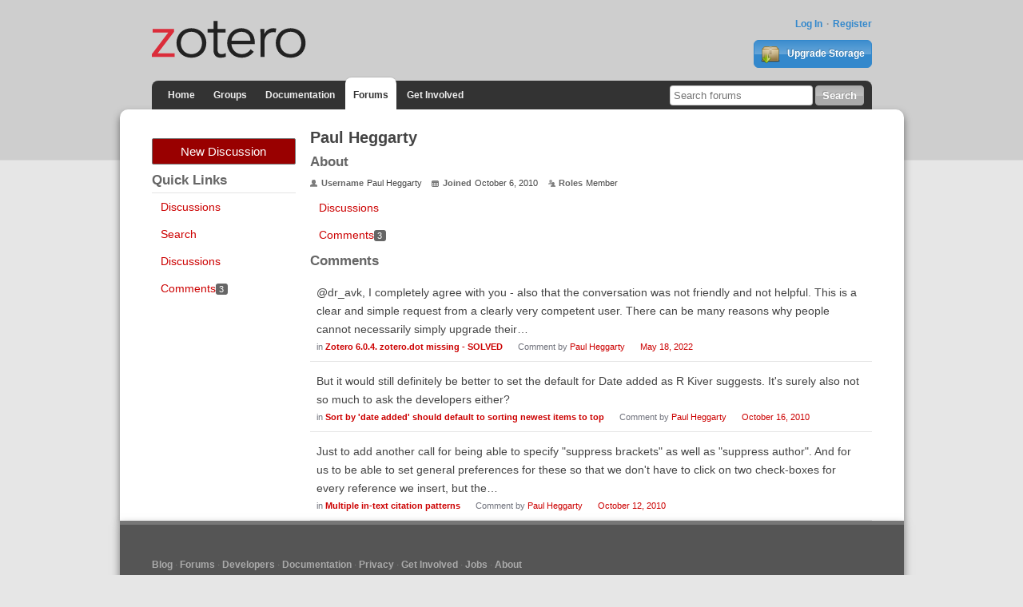

--- FILE ---
content_type: text/html; charset=utf-8
request_url: https://forums.zotero.org/profile/comments/371786/Paul%20Heggarty
body_size: 3256
content:
<!DOCTYPE html>
<html lang="en" class="no-js"> 
    <head>
        <meta charset="utf-8" />
        <meta http-equiv="X-UA-Compatible" content="IE=edge">
        <meta name="viewport" content="width=device-width, initial-scale=1">
        <meta name="description" content="Zotero is a free, easy-to-use tool to help you collect, organize, annotate, cite, and share research."/>
        <script type="text/javascript" charset="utf-8">
            var VanillaZotero = {};
            window.VanillaZotero = VanillaZotero;
            VanillaZotero.config = {
                baseUrl: 'https://www.zotero.org',
                fileSizeLimitMB: 10,
                uploadUrl: 'https://www.zotero.org/settings/addforumimage',
                zoteroSessionCookieName: 'zotero_www_session_v2',
                forumImageDomain: 's3.amazonaws.com/zotero.org',
            };
        </script>
        <title>Paul Heggarty - Zotero Forums</title>
  <link rel="stylesheet" type="text/css" href="/applications/dashboard/design/style.css?v=2.2.1" media="all" />
  <link rel="stylesheet" type="text/css" href="/themes/zotero-default/design/custom.css?v=0.1.19" media="all" />
  <link rel="stylesheet" type="text/css" href="/resources/design/vanillicon.css?v=2.2.1" media="all" />
  <link rel="canonical" href="https://forums.zotero.org/profile/comments/371786/Paul Heggarty" />
  <meta name="robots" content="noindex,noarchive" />
  <meta property="og:site_name" content="Zotero Forums" />
  <meta property="og:title" itemprop="name" content="Paul Heggarty" />
  <meta property="og:url" content="https://forums.zotero.org/profile/comments/371786/Paul Heggarty" />
  <script type="text/javascript">gdn=window.gdn||{};gdn.meta={"DefaultAbout":"Write something about yourself...","TagHint":"Start to type...","TransportError":"A fatal error occurred while processing the request.<br \/>The server returned the following response: %s","TransientKey":null,"WebRoot":"https:\/\/forums.zotero.org\/","UrlFormat":"\/{Path}","Path":"profile\/comments\/371786\/Paul Heggarty","Args":"","ResolvedPath":"dashboard\/profile\/comments","ResolvedArgs":"{\"UserReference\":\"371786\",\"Username\":\"Paul Heggarty\",\"Page\":\"\",\"UserID\":\"\"}","SignedIn":0,"ConfirmHeading":"Confirm","ConfirmText":"Are you sure you want to do that?","Okay":"Okay","Cancel":"Cancel","Search":"Search"};</script>
  <script src="/js/library/jquery.js?v=2.2.1" type="text/javascript"></script>
  <script src="/js/library/jquery.livequery.js?v=2.2.1" type="text/javascript"></script>
  <script src="/js/library/jquery.form.js?v=2.2.1" type="text/javascript"></script>
  <script src="/js/library/jquery.popup.js?v=2.2.1" type="text/javascript"></script>
  <script src="/js/library/jquery.gardenhandleajaxform.js?v=2.2.1" type="text/javascript"></script>
  <script src="/js/library/jquery.autosize.min.js?v=2.2.1" type="text/javascript"></script>
  <script src="/js/global.js?v=2.2.1" type="text/javascript"></script>
  <script src="/js/library/jquery.jcrop.min.js?v=2.2.1" type="text/javascript"></script>
  <script src="/applications/dashboard/js/profile.js?v=2.2.1" type="text/javascript"></script>
  <script src="/js/library/jquery.gardenmorepager.js?v=2.2.1" type="text/javascript"></script>
  <script src="/applications/dashboard/js/activity.js?v=2.2.1" type="text/javascript"></script>
  <script src="/plugins/zotero/js/common.js?v=0.2" type="text/javascript"></script>        <!--{asset name="Head"}-->
        <link rel="shortcut icon" type="image/png" sizes="16x16" href="https://www.zotero.org/static/images/theme/zotero_theme/favicon.ico" />
        <!-- auto discovery links -->
        <link rel="alternate" type="application/rss+xml" title="Zotero Blog" href="http://feeds.feedburner.com/zotero/" />
        
  </head>
  <body id="dashboard_profile_comments" class="Dashboard Profile comments  Profile">
    <!-- Header -->
    <header role="banner" class="container">
        <div class="center container">
            <h1 id="logohead">
                <a href="https://www.zotero.org/"><img src="https://www.zotero.org/static/images/theme/zotero-logo.1519224037.svg" alt="Zotero"></a>
            </h1>
        
        <div id="login-links">
                            <a href="https://www.zotero.org/user/login?force=1">Log In</a>
                <a href="https://www.zotero.org/user/register">Register</a>
                    </div>
        
                <a href="https://www.zotero.org/storage" class="button" id="purchase-storage-link"><img src="https://www.zotero.org/static/images/theme/archive.png" /> Upgrade Storage</a>
                
        <div id="navbar" class="container">
            <nav id="sitenav">
                <ul>
                <li ><a href="https://www.zotero.org">Home</a></li>
                                <li ><a href="https://www.zotero.org/groups">Groups</a></li>
                                <li ><a href="https://www.zotero.org/support">Documentation</a></li>
                <li class='selected'><a href="https://forums.zotero.org">Forums</a></li>
                <li ><a href="https://www.zotero.org/getinvolved">Get Involved</a></li>
                </ul>
            </nav>
            <form action="https://forums.zotero.org/search/" class="zform zsearch" id="simple-search">
                <div>
                    <input type="text" name="Search" size="20" id="header-search-query" placeholder="Search forums"/>
                    <input class="button" type="submit" value="Search">
                </div>
            </form>
        </div>
    </div>
    </header>
    
    <div id="content">
        <div class="center container">
          <div class="row">

            <aside class="page-sidebar minor-col" style="float:left" role="complementary">
              <div class="BoxButtons BoxNewDiscussion">
                  <a href="/post/discussion" class="Button Primary Action NewDiscussion BigButton">New Discussion</a>
              </div>
              
              <h2>Quick Links</h2>
              <div class="BoxFilter BoxQuickLinksFilter">
                  <ul class="FilterMenu">
                    <li><a href="/discussions">Discussions</a></li>
                    <!--<li><a href="/categories">Categories</a></li>-->
                    <li><a href="/search">Search</a></li>
                                                                              </ul>
              </div>
                            <div class="BoxFilter BoxProfileFilter">
    <ul class="FilterMenu">
        <li class="Discussions"><a href="/profile/discussions/371786/Paul%20Heggarty"><span class="Sprite SpDiscussions"></span> Discussions<span class="Aside"></span></a></li>
<li class="Active Comments"><a href="/profile/comments/371786/Paul%20Heggarty"><span class="Sprite SpComments"></span> Comments<span class="Aside"><span class="Count">3</span></span></a></li>
    </ul>
</div>
              <!--{asset name="Panel"}-->
            </aside>

            <main class="page-content major-col last-col" style="float:right" role="main">
              
<div class="Profile">
   <div class="User" itemscope itemtype="http://schema.org/Person">
    <h1 class="H">Paul Heggarty<span class="Gloss"></span></h1>
        <div class="About P">
        <h2 class="H">About</h2>
        <dl class="About">
                        <dt class="Name">Username</dt>
            <dd class="Name" itemprop="name">Paul Heggarty</dd>

            
                        <dt class="Joined">Joined</dt>
            <dd class="Joined"><time title="2010-10-06 18:04:12" datetime="2010-10-06T18:04:12+00:00">October 6, 2010</time></dd>
            
            
            <dt class="Roles">Roles</dt>
            <dd class="Roles">Member</dd>
                    </dl>
    </div>
</div>
<div class="BoxFilter BoxProfileFilter">
    <ul class="FilterMenu">
        <li class="Discussions"><a href="/profile/discussions/371786/Paul%20Heggarty"><span class="Sprite SpDiscussions"></span> Discussions<span class="Aside"></span></a></li>
<li class="Active Comments"><a href="/profile/comments/371786/Paul%20Heggarty"><span class="Sprite SpComments"></span> Comments<span class="Aside"><span class="Count">3</span></span></a></li>
    </ul>
</div>
<div class="DataListWrap"><h2 class="H">Comments</h2><ul class="DataList SearchResults">    <li id="Comment_408409" class="Item">
                <div class="ItemContent">
            <div class="Message">@dr_avk, I completely agree with you - also that the conversation was not friendly and not helpful.  This is a clear and simple request from a clearly very competent user.  There can be many reasons why people cannot necessarily simply upgrade their…</div>
            <div class="Meta">
                <span class="MItem">in                     <b><a href="/discussion/comment/408409/#Comment_408409">Zotero 6.0.4. zotero.dot missing - SOLVED</a></b></span>
                <span class="MItem">Comment by <a href="/profile/371786/Paul%20Heggarty">Paul Heggarty</a></span>
                <span class="MItem"><a href="/discussion/comment/408409/#Comment_408409">May 18, 2022</a></span>
            </div>
        </div>
    </li>
    <li id="Comment_73073" class="Item">
                <div class="ItemContent">
            <div class="Message">But it would still definitely be better to set the default for Date added as R Kiver suggests. It's surely also not so much to ask the developers either?</div>
            <div class="Meta">
                <span class="MItem">in                     <b><a href="/discussion/comment/73073/#Comment_73073">Sort by 'date added' should default to sorting newest items to top</a></b></span>
                <span class="MItem">Comment by <a href="/profile/371786/Paul%20Heggarty">Paul Heggarty</a></span>
                <span class="MItem"><a href="/discussion/comment/73073/#Comment_73073">October 16, 2010</a></span>
            </div>
        </div>
    </li>
    <li id="Comment_72643" class="Item">
                <div class="ItemContent">
            <div class="Message">Just to add another call for being able to specify "suppress brackets" as well as "suppress author".  And for us to be able to set general preferences for these so that we don't have to click on two check-boxes for every reference we insert, but the…</div>
            <div class="Meta">
                <span class="MItem">in                     <b><a href="/discussion/comment/72643/#Comment_72643">Multiple in-text citation patterns</a></b></span>
                <span class="MItem">Comment by <a href="/profile/371786/Paul%20Heggarty">Paul Heggarty</a></span>
                <span class="MItem"><a href="/discussion/comment/72643/#Comment_72643">October 12, 2010</a></span>
            </div>
        </div>
    </li>
</ul></div></div>              <!--{asset name="Content"}-->
            </main>

          </div>
        </div>
    </div>
    
    <footer>
        <div class="center container">
            <nav role="secondary">                 
                <ul>
                    <!-- <li><a href="#">Give Us Feedback</a></li> -->
                    <li><a href="https://www.zotero.org/blog/">Blog</a></li>
                    <li><a href="https://forums.zotero.org/categories/">Forums</a></li>
                    <li><a href="https://www.zotero.org/support/dev/start">Developers</a></li>
                    <li><a href="https://www.zotero.org/support/">Documentation</a></li>
                    <li><a href="https://www.zotero.org/support/privacy">Privacy</a></li>
                    <li><a href="https://www.zotero.org/getinvolved/">Get Involved</a></li>
                    <li><a href="https://www.zotero.org/jobs">Jobs</a></li>
                    <li><a href="https://www.zotero.org/about/">About</a></li>
                </ul>
            </nav>
            <p class="about">Zotero is a project of <a href="http://digitalscholar.org/">Digital Scholar</a>, a nonprofit organization dedicated to the development of software and services for researchers and cultural heritage institutions.</p>
                    </div>
    </footer>
        <!--{event name="AfterBody"}-->
  </body>
</html>
